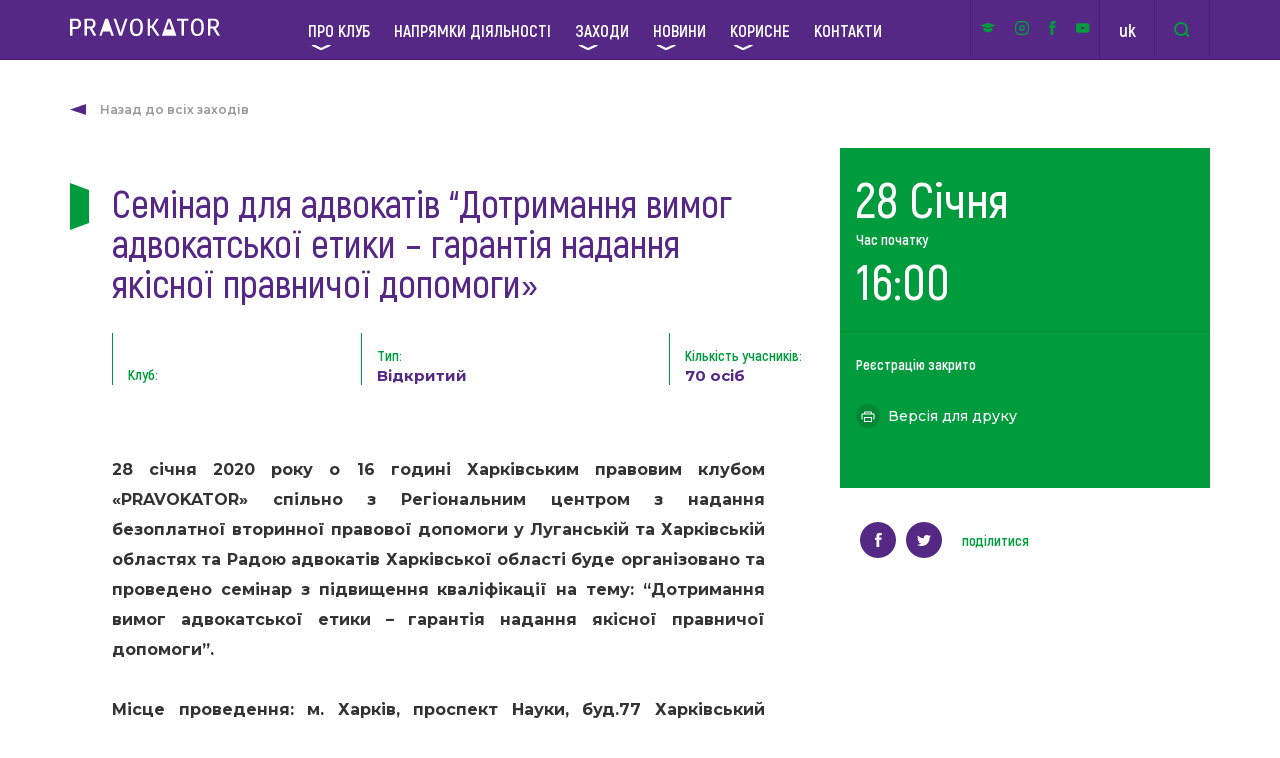

--- FILE ---
content_type: text/html; charset=UTF-8
request_url: https://pravokator.club/events/seminar-dlya-advokativ-dotrymannya-vymog-advokatskoyi-etyky-garantiya-nadannya-yakisnoyi-pravnychoyi-dopomogy/
body_size: 8240
content:
<!DOCTYPE html>
<html lang="uk_UA">
<head>
    <meta charset="utf-8">
    <title>Семінар для адвокатів &#8220;Дотримання вимог адвокатської етики – гарантія надання якісної правничої допомоги» | Pravokator</title>
    <meta name="description" content="">
    <meta http-equiv="X-UA-Compatible" content="IE=edge">
    <meta name="viewport" content="width=device-width, initial-scale=1, maximum-scale=1">
  
    
    <!--    Мета-теги Open Graph-->
            <meta property="og:title" content="Семінар для адвокатів &quot;Дотримання вимог адвокатської етики &ndash; гарантія надання якісної правничої допомоги&raquo;"/>
        <meta property="og:type" content="events"/>
        <meta property="og:url" content="https://pravokator.club/events/seminar-dlya-advokativ-dotrymannya-vymog-advokatskoyi-etyky-garantiya-nadannya-yakisnoyi-pravnychoyi-dopomogy/"/>
                <meta property="og:image" content="https://pravokator.club/wp-content/themes/pravokator/assets/img/icons/fb_global.png"/>
            <!--    Мета-теги Open Graph-->

    <link rel="shortcut icon" href="https://pravokator.club/wp-content/themes/pravokator/assets/img/favicon/favicon.ico"
          type="image/x-icon">
    <link rel="apple-touch-icon" sizes="16x16"
          href="https://pravokator.club/wp-content/themes/pravokator/assets/img/icon_16.png">
    <link rel="apple-touch-icon" sizes="32x32"
          href="https://pravokator.club/wp-content/themes/pravokator/assets/img/favicon/icon_32.png">
    <link rel="apple-touch-icon" sizes="64x64"
          href="https://pravokator.club/wp-content/themes/pravokator/assets/img/favicon/icon_64.png">
    <link rel="apple-touch-icon" sizes="96x96"
          href="https://pravokator.club/wp-content/themes/pravokator/assets/img/favicon/icon_96.png">
    <link rel="apple-touch-icon" sizes="180x180"
          href="https://pravokator.club/wp-content/themes/pravokator/assets/img/favicon/icon_180.png">
    <!-- Chrome, Firefox OS and Opera -->
    <meta name="theme-color" content="#000">
    <!-- Windows Phone -->
    <meta name="msapplication-navbutton-color" content="#000">
    <!-- iOS Safari -->
    <meta name="apple-mobile-web-app-status-bar-style" content="#000">

    <link rel="stylesheet" href="https://pravokator.club/wp-content/themes/pravokator/assets/css/main.min.css?7">
    <link rel="stylesheet" href="https://cdn.jsdelivr.net/gh/fancyapps/fancybox@3.5.2/dist/jquery.fancybox.min.css"/>

    <!-- Global site tag (gtag.js) - Google Analytics -->
    <script async src="https://www.googletagmanager.com/gtag/js?id=UA-54760011-31"></script>
    <script>
        window.dataLayer = window.dataLayer || [];

        function gtag() {
            dataLayer.push(arguments);
        }

        gtag('js', new Date());

        gtag('config', 'UA-54760011-31');
    </script>

    <meta name='robots' content='max-image-preview:large' />
<!-- This site uses the Google Analytics by MonsterInsights plugin v7.10.4 - Using Analytics tracking - https://www.monsterinsights.com/ -->
<!-- Note: MonsterInsights is not currently configured on this site. The site owner needs to authenticate with Google Analytics in the MonsterInsights settings panel. -->
<!-- No UA code set -->
<!-- / Google Analytics by MonsterInsights -->
<link rel='stylesheet' id='wp-block-library-css'  href='https://pravokator.club/wp-includes/css/dist/block-library/style.min.css?ver=6.0.1' type='text/css' media='all' />
<style id='global-styles-inline-css' type='text/css'>
body{--wp--preset--color--black: #000000;--wp--preset--color--cyan-bluish-gray: #abb8c3;--wp--preset--color--white: #ffffff;--wp--preset--color--pale-pink: #f78da7;--wp--preset--color--vivid-red: #cf2e2e;--wp--preset--color--luminous-vivid-orange: #ff6900;--wp--preset--color--luminous-vivid-amber: #fcb900;--wp--preset--color--light-green-cyan: #7bdcb5;--wp--preset--color--vivid-green-cyan: #00d084;--wp--preset--color--pale-cyan-blue: #8ed1fc;--wp--preset--color--vivid-cyan-blue: #0693e3;--wp--preset--color--vivid-purple: #9b51e0;--wp--preset--gradient--vivid-cyan-blue-to-vivid-purple: linear-gradient(135deg,rgba(6,147,227,1) 0%,rgb(155,81,224) 100%);--wp--preset--gradient--light-green-cyan-to-vivid-green-cyan: linear-gradient(135deg,rgb(122,220,180) 0%,rgb(0,208,130) 100%);--wp--preset--gradient--luminous-vivid-amber-to-luminous-vivid-orange: linear-gradient(135deg,rgba(252,185,0,1) 0%,rgba(255,105,0,1) 100%);--wp--preset--gradient--luminous-vivid-orange-to-vivid-red: linear-gradient(135deg,rgba(255,105,0,1) 0%,rgb(207,46,46) 100%);--wp--preset--gradient--very-light-gray-to-cyan-bluish-gray: linear-gradient(135deg,rgb(238,238,238) 0%,rgb(169,184,195) 100%);--wp--preset--gradient--cool-to-warm-spectrum: linear-gradient(135deg,rgb(74,234,220) 0%,rgb(151,120,209) 20%,rgb(207,42,186) 40%,rgb(238,44,130) 60%,rgb(251,105,98) 80%,rgb(254,248,76) 100%);--wp--preset--gradient--blush-light-purple: linear-gradient(135deg,rgb(255,206,236) 0%,rgb(152,150,240) 100%);--wp--preset--gradient--blush-bordeaux: linear-gradient(135deg,rgb(254,205,165) 0%,rgb(254,45,45) 50%,rgb(107,0,62) 100%);--wp--preset--gradient--luminous-dusk: linear-gradient(135deg,rgb(255,203,112) 0%,rgb(199,81,192) 50%,rgb(65,88,208) 100%);--wp--preset--gradient--pale-ocean: linear-gradient(135deg,rgb(255,245,203) 0%,rgb(182,227,212) 50%,rgb(51,167,181) 100%);--wp--preset--gradient--electric-grass: linear-gradient(135deg,rgb(202,248,128) 0%,rgb(113,206,126) 100%);--wp--preset--gradient--midnight: linear-gradient(135deg,rgb(2,3,129) 0%,rgb(40,116,252) 100%);--wp--preset--duotone--dark-grayscale: url('#wp-duotone-dark-grayscale');--wp--preset--duotone--grayscale: url('#wp-duotone-grayscale');--wp--preset--duotone--purple-yellow: url('#wp-duotone-purple-yellow');--wp--preset--duotone--blue-red: url('#wp-duotone-blue-red');--wp--preset--duotone--midnight: url('#wp-duotone-midnight');--wp--preset--duotone--magenta-yellow: url('#wp-duotone-magenta-yellow');--wp--preset--duotone--purple-green: url('#wp-duotone-purple-green');--wp--preset--duotone--blue-orange: url('#wp-duotone-blue-orange');--wp--preset--font-size--small: 13px;--wp--preset--font-size--medium: 20px;--wp--preset--font-size--large: 36px;--wp--preset--font-size--x-large: 42px;}.has-black-color{color: var(--wp--preset--color--black) !important;}.has-cyan-bluish-gray-color{color: var(--wp--preset--color--cyan-bluish-gray) !important;}.has-white-color{color: var(--wp--preset--color--white) !important;}.has-pale-pink-color{color: var(--wp--preset--color--pale-pink) !important;}.has-vivid-red-color{color: var(--wp--preset--color--vivid-red) !important;}.has-luminous-vivid-orange-color{color: var(--wp--preset--color--luminous-vivid-orange) !important;}.has-luminous-vivid-amber-color{color: var(--wp--preset--color--luminous-vivid-amber) !important;}.has-light-green-cyan-color{color: var(--wp--preset--color--light-green-cyan) !important;}.has-vivid-green-cyan-color{color: var(--wp--preset--color--vivid-green-cyan) !important;}.has-pale-cyan-blue-color{color: var(--wp--preset--color--pale-cyan-blue) !important;}.has-vivid-cyan-blue-color{color: var(--wp--preset--color--vivid-cyan-blue) !important;}.has-vivid-purple-color{color: var(--wp--preset--color--vivid-purple) !important;}.has-black-background-color{background-color: var(--wp--preset--color--black) !important;}.has-cyan-bluish-gray-background-color{background-color: var(--wp--preset--color--cyan-bluish-gray) !important;}.has-white-background-color{background-color: var(--wp--preset--color--white) !important;}.has-pale-pink-background-color{background-color: var(--wp--preset--color--pale-pink) !important;}.has-vivid-red-background-color{background-color: var(--wp--preset--color--vivid-red) !important;}.has-luminous-vivid-orange-background-color{background-color: var(--wp--preset--color--luminous-vivid-orange) !important;}.has-luminous-vivid-amber-background-color{background-color: var(--wp--preset--color--luminous-vivid-amber) !important;}.has-light-green-cyan-background-color{background-color: var(--wp--preset--color--light-green-cyan) !important;}.has-vivid-green-cyan-background-color{background-color: var(--wp--preset--color--vivid-green-cyan) !important;}.has-pale-cyan-blue-background-color{background-color: var(--wp--preset--color--pale-cyan-blue) !important;}.has-vivid-cyan-blue-background-color{background-color: var(--wp--preset--color--vivid-cyan-blue) !important;}.has-vivid-purple-background-color{background-color: var(--wp--preset--color--vivid-purple) !important;}.has-black-border-color{border-color: var(--wp--preset--color--black) !important;}.has-cyan-bluish-gray-border-color{border-color: var(--wp--preset--color--cyan-bluish-gray) !important;}.has-white-border-color{border-color: var(--wp--preset--color--white) !important;}.has-pale-pink-border-color{border-color: var(--wp--preset--color--pale-pink) !important;}.has-vivid-red-border-color{border-color: var(--wp--preset--color--vivid-red) !important;}.has-luminous-vivid-orange-border-color{border-color: var(--wp--preset--color--luminous-vivid-orange) !important;}.has-luminous-vivid-amber-border-color{border-color: var(--wp--preset--color--luminous-vivid-amber) !important;}.has-light-green-cyan-border-color{border-color: var(--wp--preset--color--light-green-cyan) !important;}.has-vivid-green-cyan-border-color{border-color: var(--wp--preset--color--vivid-green-cyan) !important;}.has-pale-cyan-blue-border-color{border-color: var(--wp--preset--color--pale-cyan-blue) !important;}.has-vivid-cyan-blue-border-color{border-color: var(--wp--preset--color--vivid-cyan-blue) !important;}.has-vivid-purple-border-color{border-color: var(--wp--preset--color--vivid-purple) !important;}.has-vivid-cyan-blue-to-vivid-purple-gradient-background{background: var(--wp--preset--gradient--vivid-cyan-blue-to-vivid-purple) !important;}.has-light-green-cyan-to-vivid-green-cyan-gradient-background{background: var(--wp--preset--gradient--light-green-cyan-to-vivid-green-cyan) !important;}.has-luminous-vivid-amber-to-luminous-vivid-orange-gradient-background{background: var(--wp--preset--gradient--luminous-vivid-amber-to-luminous-vivid-orange) !important;}.has-luminous-vivid-orange-to-vivid-red-gradient-background{background: var(--wp--preset--gradient--luminous-vivid-orange-to-vivid-red) !important;}.has-very-light-gray-to-cyan-bluish-gray-gradient-background{background: var(--wp--preset--gradient--very-light-gray-to-cyan-bluish-gray) !important;}.has-cool-to-warm-spectrum-gradient-background{background: var(--wp--preset--gradient--cool-to-warm-spectrum) !important;}.has-blush-light-purple-gradient-background{background: var(--wp--preset--gradient--blush-light-purple) !important;}.has-blush-bordeaux-gradient-background{background: var(--wp--preset--gradient--blush-bordeaux) !important;}.has-luminous-dusk-gradient-background{background: var(--wp--preset--gradient--luminous-dusk) !important;}.has-pale-ocean-gradient-background{background: var(--wp--preset--gradient--pale-ocean) !important;}.has-electric-grass-gradient-background{background: var(--wp--preset--gradient--electric-grass) !important;}.has-midnight-gradient-background{background: var(--wp--preset--gradient--midnight) !important;}.has-small-font-size{font-size: var(--wp--preset--font-size--small) !important;}.has-medium-font-size{font-size: var(--wp--preset--font-size--medium) !important;}.has-large-font-size{font-size: var(--wp--preset--font-size--large) !important;}.has-x-large-font-size{font-size: var(--wp--preset--font-size--x-large) !important;}
</style>
</head>
<body>


<div class="body-content">
    <div class="body-content-inner">
        <!--region Main Nav-->
        <nav class="main-nav">
            <div class="container flex-row justify-space align-center">
                <a href="https://pravokator.club" class="main-nav__logo"><img
                            src="https://pravokator.club/wp-content/themes/pravokator/assets/img/icons/menu/logo.svg" alt="Logo"></a>

                <ul id="menu-golovne-menyu" class="main-nav__list flex-row align-center"><li id="menu-item-26" class="menu-item menu-item-type-post_type menu-item-object-page menu-item-has-children has-sub"><a class = "menu-item-link" href="https://pravokator.club/pro-klub/">Про клуб</a>
<ul class='menu main-nav__list-dropdown'>
	<li id="menu-item-195" class="menu-item menu-item-type-post_type menu-item-object-clubs"><a class = "menu-item-link" href="https://pravokator.club/clubs/kyyivskyj-klub/">PRAVOKATOR.Київ</a></li>
	<li id="menu-item-320" class="menu-item menu-item-type-post_type menu-item-object-clubs"><a class = "menu-item-link" href="https://pravokator.club/clubs/lvivskyj-klub/">PRAVOKATOR.Львів</a></li>
	<li id="menu-item-322" class="menu-item menu-item-type-post_type menu-item-object-clubs"><a class = "menu-item-link" href="https://pravokator.club/clubs/odeskyj-klub/">PRAVOKATOR.Одеса</a></li>
</ul>
</li>
<li id="menu-item-102" class="menu-item menu-item-type-post_type menu-item-object-page"><a class = "menu-item-link" href="https://pravokator.club/napryamky/">Напрямки діяльності</a></li>
<li id="menu-item-354" class="menu-item menu-item-type-post_type menu-item-object-page menu-item-has-children has-sub"><a class = "menu-item-link" href="https://pravokator.club/zahody/">Заходи</a>
<ul class='menu main-nav__list-dropdown'>
	<li id="menu-item-356" class="menu-item menu-item-type-post_type menu-item-object-page"><a class = "menu-item-link" href="https://pravokator.club/zahody/">Майбутні</a></li>
	<li id="menu-item-355" class="menu-item menu-item-type-post_type menu-item-object-page"><a class = "menu-item-link" href="https://pravokator.club/zahody/mynuli-zahody/">Минулі</a></li>
</ul>
</li>
<li id="menu-item-203" class="menu-item menu-item-type-taxonomy menu-item-object-category menu-item-has-children has-sub"><a class = "menu-item-link" href="https://pravokator.club/category/news/">Новини</a>
<ul class='menu main-nav__list-dropdown'>
	<li id="menu-item-255" class="menu-item menu-item-type-taxonomy menu-item-object-category"><a class = "menu-item-link" href="https://pravokator.club/category/zvity-pro-zahody/">Події</a></li>
</ul>
</li>
<li id="menu-item-230" class="menu-item menu-item-type-taxonomy menu-item-object-category menu-item-has-children has-sub"><a class = "menu-item-link" href="https://pravokator.club/category/publikatsiyi/">Корисне</a>
<ul class='menu main-nav__list-dropdown'>
	<li id="menu-item-258" class="menu-item menu-item-type-taxonomy menu-item-object-category"><a class = "menu-item-link" href="https://pravokator.club/category/statti/">Статті</a></li>
	<li id="menu-item-257" class="menu-item menu-item-type-taxonomy menu-item-object-category"><a class = "menu-item-link" href="https://pravokator.club/category/publikatsiyi/">Напрацювання та продукти</a></li>
	<li id="menu-item-259" class="menu-item menu-item-type-taxonomy menu-item-object-category"><a class = "menu-item-link" href="https://pravokator.club/category/fotogalereya/">Фотогалерея</a></li>
	<li id="menu-item-359" class="menu-item menu-item-type-taxonomy menu-item-object-category"><a class = "menu-item-link" href="https://pravokator.club/category/dystantsijni-kursy/">Е-навчання</a></li>
</ul>
</li>
<li id="menu-item-169" class="menu-item menu-item-type-post_type menu-item-object-page"><a class = "menu-item-link" href="https://pravokator.club/pro-klub/kontakty/">Контакти</a></li>
</ul>
                <div class="main-nav__controls flex-row align-center">
                    <div class="main-nav__socials flex-row justify-around align-center">
                                                <a target="_blank" rel="nofollow" href="https://academy.legalaid.gov.ua/"><img
                                    src="https://pravokator.club/wp-content/themes/pravokator/assets/img/icons/socials/pdn.svg?v=4"
                                    title="Платформа дистанційного навчання"
                                    alt="Платформа дистанційного навчання"></a> 
                        <a target="_blank" rel="nofollow" href="https://www.instagram.com/pravokator_club"><img
                                    src="https://pravokator.club/wp-content/themes/pravokator/assets/img/icons/socials/inst.svg"
                                    title="Instagram"
                                    alt="Instagram"></a>
                        <a target="_blank" rel="nofollow" href="http://facebook.com/pravokator.club"><img
                                    src="https://pravokator.club/wp-content/themes/pravokator/assets/img/icons/socials/fb.svg"
                                    title="Facebook"
                                    alt="Facebook"></a>
                        <a target="_blank" rel="nofollow" href="https://www.youtube.com/channel/UCwuceF_pdatbLWr7Xe33Zaw"><img
                                    src="https://pravokator.club/wp-content/themes/pravokator/assets/img/icons/socials/yout.svg"
                                    title="Twitter"
                                    alt="Twitter"></a>
                    </div>
                                        <div class="main-nav__lang flex-row justify-center align-center">
                                                                                <a class="current"
                               href="https://pravokator.club/events/seminar-dlya-advokativ-dotrymannya-vymog-advokatskoyi-etyky-garantiya-nadannya-yakisnoyi-pravnychoyi-dopomogy/">uk</a>
                                                                                <a class=""
                               href="https://pravokator.club/en/">en</a>
                                            </div>
                    <div class="main-nav__search flex-row align-center">
                        <form action="https://pravokator.club" method="get"
                              class="search-form flex-row align-center">
                        <input type="search" name="s" placeholder="пошук">
                        </form>
                        <div class="main-nav__search-trigger flex-row justify-center align-center">
                            <img src="https://pravokator.club/wp-content/themes/pravokator/assets/img/icons/menu/search.svg"
                                 alt="Search">
                            <span>&times;</span>
                        </div>
                    </div>

                </div>

            </div>
        </nav>

        <nav class="main-nav-mobile">
            <div class="main-nav-mobile-inner container flex-row align-center justify-space">
                <a href="https://pravokator.club" class="main-nav__logo"><img
                            src="https://pravokator.club/wp-content/themes/pravokator/assets/img/icons/menu/logo.svg" alt="Logo"></a>
                <div class="hamburger">
                    <div class="hamburger-line"></div>
                    <div class="hamburger-line"></div>
                    <div class="hamburger-line"></div>
                </div>
            </div>
            <div class="mobile-menu">
                <div class="container">
                    <ul id="menu-golovne-menyu-1" class="mobile-menu__list"><li class="menu-item menu-item-type-post_type menu-item-object-page menu-item-has-children has-sub"><a class = "menu-item-link" href="https://pravokator.club/pro-klub/">Про клуб</a>
<ul class='menu main-nav__list-dropdown'>
	<li class="menu-item menu-item-type-post_type menu-item-object-clubs"><a class = "menu-item-link" href="https://pravokator.club/clubs/kyyivskyj-klub/">PRAVOKATOR.Київ</a></li>
	<li class="menu-item menu-item-type-post_type menu-item-object-clubs"><a class = "menu-item-link" href="https://pravokator.club/clubs/lvivskyj-klub/">PRAVOKATOR.Львів</a></li>
	<li class="menu-item menu-item-type-post_type menu-item-object-clubs"><a class = "menu-item-link" href="https://pravokator.club/clubs/odeskyj-klub/">PRAVOKATOR.Одеса</a></li>
</ul>
</li>
<li class="menu-item menu-item-type-post_type menu-item-object-page"><a class = "menu-item-link" href="https://pravokator.club/napryamky/">Напрямки діяльності</a></li>
<li class="menu-item menu-item-type-post_type menu-item-object-page menu-item-has-children has-sub"><a class = "menu-item-link" href="https://pravokator.club/zahody/">Заходи</a>
<ul class='menu main-nav__list-dropdown'>
	<li class="menu-item menu-item-type-post_type menu-item-object-page"><a class = "menu-item-link" href="https://pravokator.club/zahody/">Майбутні</a></li>
	<li class="menu-item menu-item-type-post_type menu-item-object-page"><a class = "menu-item-link" href="https://pravokator.club/zahody/mynuli-zahody/">Минулі</a></li>
</ul>
</li>
<li class="menu-item menu-item-type-taxonomy menu-item-object-category menu-item-has-children has-sub"><a class = "menu-item-link" href="https://pravokator.club/category/news/">Новини</a>
<ul class='menu main-nav__list-dropdown'>
	<li class="menu-item menu-item-type-taxonomy menu-item-object-category"><a class = "menu-item-link" href="https://pravokator.club/category/zvity-pro-zahody/">Події</a></li>
</ul>
</li>
<li class="menu-item menu-item-type-taxonomy menu-item-object-category menu-item-has-children has-sub"><a class = "menu-item-link" href="https://pravokator.club/category/publikatsiyi/">Корисне</a>
<ul class='menu main-nav__list-dropdown'>
	<li class="menu-item menu-item-type-taxonomy menu-item-object-category"><a class = "menu-item-link" href="https://pravokator.club/category/statti/">Статті</a></li>
	<li class="menu-item menu-item-type-taxonomy menu-item-object-category"><a class = "menu-item-link" href="https://pravokator.club/category/publikatsiyi/">Напрацювання та продукти</a></li>
	<li class="menu-item menu-item-type-taxonomy menu-item-object-category"><a class = "menu-item-link" href="https://pravokator.club/category/fotogalereya/">Фотогалерея</a></li>
	<li class="menu-item menu-item-type-taxonomy menu-item-object-category"><a class = "menu-item-link" href="https://pravokator.club/category/dystantsijni-kursy/">Е-навчання</a></li>
</ul>
</li>
<li class="menu-item menu-item-type-post_type menu-item-object-page"><a class = "menu-item-link" href="https://pravokator.club/pro-klub/kontakty/">Контакти</a></li>
</ul>
                    <div class="mobile-menu-footer flex-row align-center justify-space">
                        <div class="flex-row align-center" style="height: 100%;">
                            <div class="mobile-menu-footer__search flex-row align-center">
                                <form action="https://pravokator.club" method="get"
                                      class="mobile-menu-footer__search-form flex-row align-center">
                                <input type="search" name="s" placeholder="пошук">
                                </form>
                                <div class="mobile-menu-footer__search-trigger flex-row align-center">
                                    <img src="https://pravokator.club/wp-content/themes/pravokator/assets/img/icons/menu/search.svg"
                                         alt="Search">
                                    <span>&times;</span>
                                </div>
                            </div>
                            <div class="mobile-menu-footer__lang flex-row justify-center align-center">
                                <a href="#">uk</a>
                            </div>
                        </div>

                        <div class="mobile-menu-footer__socials flex-row justify-around align-center">
                                                        <a href="https://www.instagram.com/pravokator_club"><img width="28"
                                                                               src="https://pravokator.club/wp-content/themes/pravokator/assets/img/icons/socials/inst.svg"
                                                                               alt="Instagram"></a>
                            <a href="http://facebook.com/pravokator.club"><img width="14"
                                                                              src="https://pravokator.club/wp-content/themes/pravokator/assets/img/icons/socials/fb.svg"
                                                                              alt="Facebook"></a>
                            <a href=""><img width="28"
                                                                             src="https://pravokator.club/wp-content/themes/pravokator/assets/img/icons/socials/twitter.svg"
                                                                             alt="Twitter"></a>
                        </div>
                    </div>
                </div>
            </div>
        </nav>


        <!--endregion-->

<!--region Header Single Event-->
<header class="header-single-event ">
	<div class="container">
		<a href="https://pravokator.club/zahody/" class="header-single__back">
            Назад до всіх заходів		</a>

			</div>
</header>
<!--endregion--><!--region Single Event Content -->
<div class="single-event-content ">
    <div class="container">
        <div class="single-event-content__left">

            <h1 class="header-single__title" style="margin-top: 0;">
				Семінар для адвокатів &#8220;Дотримання вимог адвокатської етики – гарантія надання якісної правничої допомоги»            </h1>

            <div class="single-event-content-wrapper">
				
                <div class="single-event-content-info flex-row justify-space align-start">
                    <div class="single-event-content-info-item flex-col justify-end">
                        <span class="label">Клуб:</span>
                        <span class="text"></span>
                    </div>
                    <div class="single-event-content-info-item flex-col justify-end">
                        <span class="label">Тип:</span>
                        <span class="text">Відкритий</span>
                    </div>
                    <div class="single-event-content-info-item flex-col justify-end">
                        <span class="label">Кількість учасників:</span>
                        <span class="text">70 осіб</span>
                    </div>
                </div>

				
                <div class="content single-event-content__content">
					<p><strong>28 січня 2020 року о 16 годині Харківським правовим клубом «PRAVOKATOR» спільно з Регіональним центром з надання безоплатної вторинної правової допомоги у Луганській та Харківській областях та Радою адвокатів Харківської області буде організовано та проведено семінар з підвищення кваліфікації на тему: &#8220;Дотримання вимог адвокатської етики – гарантія надання якісної правничої допомоги&#8221;<b>.</b></strong></p>
<p><strong>Місце проведення: м. Харків, проспект Науки, буд.77 Харківський правовий клуб &#8220;PRAVOKATOR&#8221;</strong></p>
<p><strong>Захід відбудеться з 16:00 по18:00 годину , реєстрація з 15:00 до 16:00 години.</strong></p>
                </div>
            </div>

			
        </div>
        <div class="single-event-content__right ">
            <div style="height: 100%; min-height: 340px; position: relative;">
                <div class="date">
					28 Січня<br><div class="info-address" style="line-height: 1;margin: 8px 0;">
                            Час початку
                        </div>16:00
                </div>

                <div class="info">
					                        <div class="info-reg">
							                                <span>Реєстрацію закрито</span>
							                        </div>
					
                    <div class="links flex-row align-center">
												                        <a rel="nofollow" target="_blank" href="https://www.pravokator.club:443/events/seminar-dlya-advokativ-dotrymannya-vymog-advokatskoyi-etyky-garantiya-nadannya-yakisnoyi-pravnychoyi-dopomogy//print"
                           class="print link flex-row align-center" data-id="11121">
                        <span class="plus flex-row align-center justify-center"><img width="14"
                                                                                     src="https://pravokator.club/wp-content/themes/pravokator/assets/img/icons/print.svg"
                                                                                     alt=""></span>
							Версія для друку                        </a>
                    </div>
                </div>
                <div class="single-event__socials flex-row align-center">
                    <a rel="nofollow" id="fb-share" href="" class="single-event__social-link">
                        <img src="https://pravokator.club/wp-content/themes/pravokator/assets/img/icons/news/fb.svg" alt="">
                    </a>
                    <a rel="nofollow" id="tweet" href="" class="single-event__social-link">
                        <img src="https://pravokator.club/wp-content/themes/pravokator/assets/img/icons/news/twitter.svg"
                             alt="">
                    </a>
                    <p class="single-event__social">поділитися</p>
                </div>
            </div>

        </div>
        <div class="clear"></div>
    </div>
</div>
<!--endregion-->    




    <div class="single-events-list">
        <div class="container clearfix">
            <h3 class="green-title green-title_border">Інші заходи</h3>
            <div>
                        <a href="https://www.pravokator.club:443/events/onlajn-zustrich-profesijnoyi-pidtryky-dlya-novopryznachenyh-pratsivnykiv"
               class="events-item flex-row align-start">
                <div class="events-item__date flex-col">
                    <span class="events-item__date-day">21.01</span>
                    <span class="events-item__date-time">14:00</span>
                </div>
                <div class="events-item__right">
                    <h4 class="events-item__title">Онлайн-зустріч з питань навчання та професійної адаптації новопризначених працівників</h4>
                    <div class="events-item__info flex-row align-center justify-space">
                        <div class="flex-row align-center">
                            <p class="events-item__club">
                                <span>Клуб:</span>                             </p>
                            <span class="events-item__info-separator">|</span>
                            <p class="events-item__type">
                                <span>тип:</span> Обмежений                            </p>
                        </div>
                        <div class="events-item__add flex-row align-center"
                             data-id="29508">
                            <div class="plus"></div>
                            Додати в календар заходів                        </div>
                    </div>
                </div>
            </a>
                    <a href="https://www.pravokator.club:443/events/onlajn-superviziya-turbota-pro-psyhologichnyj-dobrobut-v-umovah-vijny-odeska-ta-mykolayivska-oblasti"
               class="events-item flex-row align-start">
                <div class="events-item__date flex-col">
                    <span class="events-item__date-day">21.01</span>
                    <span class="events-item__date-time">14:30</span>
                </div>
                <div class="events-item__right">
                    <h4 class="events-item__title">Онлайн-супервізія “Турбота про психологічний добробут в умовах війни” (Одеська та Миколаївська області)</h4>
                    <div class="events-item__info flex-row align-center justify-space">
                        <div class="flex-row align-center">
                            <p class="events-item__club">
                                <span>Клуб:</span>                             </p>
                            <span class="events-item__info-separator">|</span>
                            <p class="events-item__type">
                                <span>тип:</span> Обмежений                            </p>
                        </div>
                        <div class="events-item__add flex-row align-center"
                             data-id="29469">
                            <div class="plus"></div>
                            Додати в календар заходів                        </div>
                    </div>
                </div>
            </a>
                    <a href="https://www.pravokator.club:443/events/efektyvna-uchast-yurysta-ky-systemy-nadannya-bpd-u-sudovomu-protsesi-novyj-onlajn-kurs"
               class="events-item flex-row align-start">
                <div class="events-item__date flex-col">
                    <span class="events-item__date-day">30.01</span>
                    <span class="events-item__date-time">12:00</span>
                </div>
                <div class="events-item__right">
                    <h4 class="events-item__title">Ефективна участь юриста/-ки системи надання БПД у судовому процесі: новий онлайн-курс</h4>
                    <div class="events-item__info flex-row align-center justify-space">
                        <div class="flex-row align-center">
                            <p class="events-item__club">
                                <span>Клуб:</span>                             </p>
                            <span class="events-item__info-separator">|</span>
                            <p class="events-item__type">
                                <span>тип:</span> Спеціалізований                            </p>
                        </div>
                        <div class="events-item__add flex-row align-center"
                             data-id="29239">
                            <div class="plus"></div>
                            Додати в календар заходів                        </div>
                    </div>
                </div>
            </a>
            </div>            <a class="single-events-list__more purple-button purple-button_small" href="https://pravokator.club/zahody/">
                Всі анонси заходів            </a>
        </div>
    </div>



</div>
<footer id="footer">
    <div class="footer-top">
        <div class="container container_footer">
            <div class="footer-top-tric flex-row align-center">
                <img src="https://pravokator.club/wp-content/themes/pravokator/assets/img/icons/home-ways/ways-1.svg" alt=""
                     style="margin-right: 7px;">
                <img src="https://pravokator.club/wp-content/themes/pravokator/assets/img/icons/home-ways/ways-2.svg" alt="">
            </div>
            <div class="footer-contact">
                <h3 class="green-title footer-title">Заявка на проведення заходу<span></span></h3>
                <form action="" class="footer-form">
                    <input type="text" name="name" placeholder="Назва організації / ПІБ" class="footer-form__input">
                    <input type="email" name="email" placeholder="E-mail" class="footer-form__input">
                    <input type="tel" name="phone" placeholder="Телефон" class="footer-form__input mask-input">
                    <textarea name="message" placeholder="Інформація щодо заходу"
                              class="footer-form__textarea"></textarea>
                    <select name="club" class="footer-select">
                        <option value="hide">Оберіть клуб</option>
                        <option value="pravokator@legalaid.gov.ua">Тренери</option><option value="pravokator@legalaid.gov.ua">Команда</option><option value="pravokator@legalaid.gov.ua">Київ</option><option value="pravokator@legalaid.gov.ua">Львів</option><option value="pravokator@legalaid.gov.ua">Одеса</option>                    </select>
                    <div class="footer-form__footer flex-row justify-end">
                        <div class="footer-form__submit green-button green-button_small" data-form="submit">
                            <span class="submit-text">Відправити</span></div>
                    </div>
                </form>

                <div class="footer-contact__footer flex-row align-center justify-space">
                    <div class="flex-row align-start footer-sponsors flex-wrap">
                        <a class="footer-logo" href="/"><img
                                    src="https://pravokator.club/wp-content/themes/pravokator/assets/img/icons/menu/logo.svg"
                                    alt="Logo"></a>
                        <a href="https://minjust.gov.ua/" class="footer-just" rel="nofollow" target="_blank">
                            <img src="https://pravokator.club/wp-content/themes/pravokator/assets/img/icons/footer/min-just.png"
                                 alt=""
                                 width="135">
                        </a>
                        <a href="https://legalaid.gov.ua/" class="footer-kias" rel="nofollow" target="_blank">
                            <img src="https://pravokator.club/wp-content/themes/pravokator/assets/img/icons/footer/kias.svg"
                                 alt=""
                                 width="70">
                        </a>
                    </div>
                    <div class="footer-contact__socials flex-row align-center">
                                                <a target="_blank" rel="nofollow" class="footer-contact__social"
                           href="https://www.instagram.com/pravokator_club"><img
                                    src="https://pravokator.club/wp-content/themes/pravokator/assets/img/icons/footer/f-inst.svg"
                                    alt=""></a>
                        <a target="_blank" rel="nofollow" class="footer-contact__social"
                           href="http://facebook.com/pravokator.club"><img
                                    src="https://pravokator.club/wp-content/themes/pravokator/assets/img/icons/footer/f-fb.svg"
                                    alt=""></a>
                        <a target="_blank" rel="nofollow" class="footer-contact__social"
                           href="https://www.youtube.com/channel/UCwuceF_pdatbLWr7Xe33Zaw"><img
                                    src="https://pravokator.club/wp-content/themes/pravokator/assets/img/icons/footer/f-yout.svg"
                                    alt=""></a>
                    </div>
                </div>
            </div>
        </div>
    </div>

    <div class="footer">
        <div class="container container_footer align-center flex-row justify-space">
            <p class="footer-copyright">2026 (с) Координаційний центр з надання правової допомоги</p>
            <p class="footer-creator">
                <span>розробка сайтів — </span>
                <a target="_blank" href="http://plut-on.com/">PLUTON Digital</a>
            </p>
        </div>
    </div>
</footer>
</div>



<script src="https://pravokator.club/wp-content/themes/pravokator/assets/js/scripts.min.js?115837am"></script>

<script src="https://pravokator.club/wp-content/themes/pravokator/mailer/forms.js"></script>

<script src="https://cdn.jsdelivr.net/gh/fancyapps/fancybox@3.5.2/dist/jquery.fancybox.min.js"></script>

    <script>
        //region Social Sharing
        function socialSingle() {
            function getFBShares(page) {
                var shares;
                $.getJSON("http://graph.facebook.com/?ids=" + page, function (data) {
                    if (data[page].shares > 1) {
                        shares = data[page].shares;
                    }
                });
            }

            function getTweets(page) {
                var tweets;
                $.getJSON("http://urls.api.twitter.com/1/urls/count.json?url=" + page + "&callback=?", function (data) {
                    if (data.count > 1) {
                        tweets = data.count;
                    }
                });
            }

            function getLinkedIn(page) {
                var linkedinCount;
                $.getJSON("http://www.linkedin.com/countserv/count/share?url=" + page + "&callback=?", function (data) {
                    if (data.count > 1) {
                        linkedinCount = data.count;
                    }
                });
            }

            var Url = window.location.href;
            var UrlEncoded = encodeURIComponent(Url);
            var title = '';
            getFBShares(Url);
            //getTweets(Url);
            if ($('a').is('.single-news__social-link') || $('a').is('.single-event__social-link')) {
                document.getElementById("fb-share").href = "http://www.facebook.com/sharer/sharer.php?u=" + UrlEncoded;
                document.getElementById("tweet").href = "http://twitter.com/home?status=" + title + " " + UrlEncoded;
                //document.getElementById("linkedin").href = "http://www.linkedin.com/shareArticle?mini=true&url=" + UrlEncoded + "&title=" + title;
                //document.getElementById("gplus-share").href = "https://plus.google.com/share?url=" + UrlEncoded;
                //document.getElementById("email-share").href = "mailto:?body=Take a look at this page I found: " + title + ". You can read it here: " + Url;
                $('.single-news__social-link,.single-event__social-link').click(function () {
                    var h = 500,
                        w = 500;
                    window.open($(this).attr('href'), $(this).attr('target'), 'scrollbars=1,height=' + Math.min(h, screen.availHeight) + ',width=' + Math.min(w, screen.availWidth) + ',left=' + Math.max(0, (screen.availWidth - w) / 2) + ',top=' + Math.max(0, (screen.availHeight - h) / 2));
                    return false;
                })
            }
        }

        socialSingle();
        //endregion
    </script>

<script type='text/javascript'>
(function() {
				var expirationDate = new Date();
				expirationDate.setTime( expirationDate.getTime() + 31536000 * 1000 );
				document.cookie = "pll_language=uk; expires=" + expirationDate.toUTCString() + "; path=/; secure; SameSite=Lax";
			}());
</script>
<script defer src="https://static.cloudflareinsights.com/beacon.min.js/vcd15cbe7772f49c399c6a5babf22c1241717689176015" integrity="sha512-ZpsOmlRQV6y907TI0dKBHq9Md29nnaEIPlkf84rnaERnq6zvWvPUqr2ft8M1aS28oN72PdrCzSjY4U6VaAw1EQ==" data-cf-beacon='{"version":"2024.11.0","token":"62ce7a09b1e8456591cdf53a4ef43c6b","r":1,"server_timing":{"name":{"cfCacheStatus":true,"cfEdge":true,"cfExtPri":true,"cfL4":true,"cfOrigin":true,"cfSpeedBrain":true},"location_startswith":null}}' crossorigin="anonymous"></script>
</body>
</html>


--- FILE ---
content_type: image/svg+xml
request_url: https://pravokator.club/wp-content/themes/pravokator/assets/img/icons/socials/fb.svg
body_size: -192
content:
<svg width="7" height="14" viewBox="0 0 7 14" fill="none" xmlns="http://www.w3.org/2000/svg">
<path d="M0 4.63636H1.49333V4V3.36364V3.18182C1.49333 2.54545 1.49333 1.63636 1.96 1C2.42667 0.454545 3.08 0 4.29333 0C6.16 0 7 0.272727 7 0.272727L6.53333 2.36364C6.53333 2.36364 5.88 2.18182 5.32 2.18182C4.76 2.18182 4.2 2.36364 4.2 2.90909V3.18182V3.90909V4.54545H6.53333L6.44 6.72727H4.29333V14H1.49333V6.72727H0V4.63636Z" fill="#009B3D"/>
</svg>


--- FILE ---
content_type: image/svg+xml
request_url: https://pravokator.club/wp-content/themes/pravokator/assets/img/icons/footer/f-fb.svg
body_size: -238
content:
<svg width="10" height="20" viewBox="0 0 10 20" fill="none" xmlns="http://www.w3.org/2000/svg">
<path d="M0.400391 6.5H2.40039V5.6V4.7V4.5C2.40039 3.6 2.4004 2.3 3.1004 1.5C3.8004 0.6 4.70039 0 6.20039 0C8.80039 0 9.8004 0.4 9.8004 0.4L9.3004 3.4C9.3004 3.4 8.50039 3.2 7.70039 3.2C6.90039 3.2 6.20039 3.5 6.20039 4.3V4.6V5.7V6.6H9.40039L9.20039 9.5H6.20039V19.7H2.40039V9.4H0.400391V6.5Z" fill="white"/>
</svg>
